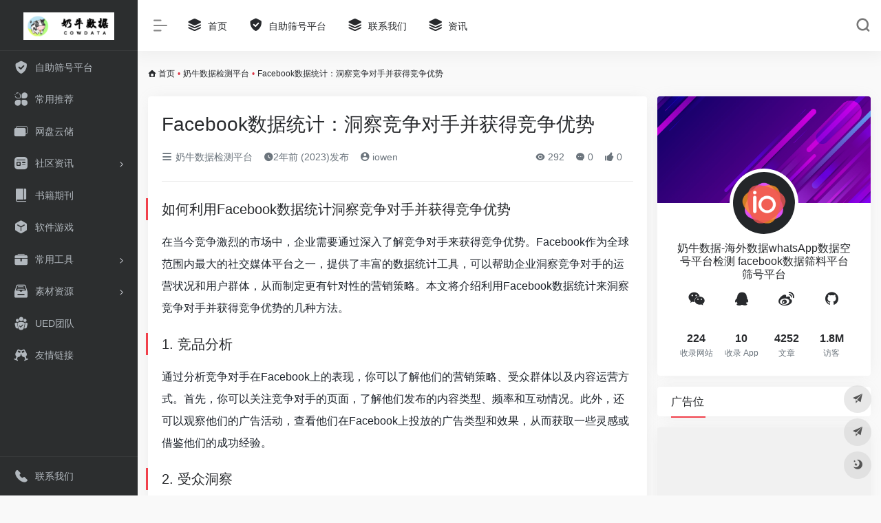

--- FILE ---
content_type: text/html; charset=UTF-8
request_url: http://www.nainiushuju.com/3996.html
body_size: 15420
content:
<!DOCTYPE html>
<html lang="zh-CN" class="">
<head> 
<meta charset="UTF-8">
<meta name="renderer" content="webkit"/>
<meta name="force-rendering" content="webkit"/>
<meta http-equiv="X-UA-Compatible" content="IE=edge, chrome=1">
<meta name="viewport" content="width=device-width, initial-scale=1.0, minimum-scale=1.0, maximum-scale=1.0, user-scalable=no">
<title>Facebook数据统计：洞察竞争对手并获得竞争优势 | 奶牛数据-海外数据whatsApp数据空号平台检测 facebook数据筛料平台 筛号平台</title>
<meta name="theme-color" content="#f9f9f9" />
<meta name="keywords" content="奶牛数据检测平台-海外数据whatsApp数据空号平台检测 facebook数据筛料平台 筛号平台" />
<meta name="description" content="如何利用Facebook数据统计洞察竞争对手并获得竞争优势 在当今竞争激烈的市场中，企业需要通过深入了解竞争对手来获得竞争优势。Facebook作为全球范围内最大的社交媒体平台之一，提供了丰富的数据统计工具，可以帮..." />
<meta property="og:type" content="article">
<meta property="og:url" content="http://www.nainiushuju.com/3996.html"/> 
<meta property="og:title" content="Facebook数据统计：洞察竞争对手并获得竞争优势 | 奶牛数据-海外数据whatsApp数据空号平台检测 facebook数据筛料平台 筛号平台">
<meta property="og:description" content="如何利用Facebook数据统计洞察竞争对手并获得竞争优势 在当今竞争激烈的市场中，企业需要通过深入了解竞争对手来获得竞争优势。Facebook作为全球范围内最大的社交媒体平台之一，提供了丰富的数据统计工具，可以帮...">
<meta property="og:image" content="http://www.nainiushuju.com/wp-content/uploads/2023/08/moren1.jpeg">
<meta property="og:site_name" content="奶牛数据-海外数据whatsApp数据空号平台检测 facebook数据筛料平台 筛号平台">
<link rel="shortcut icon" href="http://www.nainiushuju.com/wp-content/uploads/2023/07/ps1uuebgrbjho4unmi29beq4297sbdquxrah78acixfj9n3ik908647b16-aec8-4994-a9c6-fd75b3874272-1.png">
<link rel="apple-touch-icon" href="http://www.nainiushuju.com/wp-content/uploads/2023/07/ps1uuebgrbjho4unmi29beq4297sbdquxrah78acixfj9n3ik908647b16-aec8-4994-a9c6-fd75b3874272-1.png">
<!--[if IE]><script src="http://www.nainiushuju.com/wp-content/themes/onenav/js/html5.min.js"></script><![endif]-->
<meta name='robots' content='max-image-preview:large' />
<link rel='dns-prefetch' href='//at.alicdn.com' />
<link rel='stylesheet' id='classic-theme-styles-css' href='http://www.nainiushuju.com/wp-includes/css/classic-themes.min.css?ver=6.2.2' type='text/css' media='all' />
<link rel='stylesheet' id='iconfont-css' href='http://www.nainiushuju.com/wp-content/themes/onenav/css/iconfont.css?ver=4.0510' type='text/css' media='all' />
<link rel='stylesheet' id='iconfont-io-1-css' href='//at.alicdn.com/t/font_1620678_18rbnd2homc.css' type='text/css' media='all' />
<link rel='stylesheet' id='iconfont-io-2-css' href='//at.alicdn.com/t/font_2811503_rz4zraeosal.css' type='text/css' media='all' />
<link rel='stylesheet' id='bootstrap-css' href='http://www.nainiushuju.com/wp-content/themes/onenav/css/bootstrap.min.css?ver=4.0510' type='text/css' media='all' />
<link rel='stylesheet' id='lightbox-css' href='http://www.nainiushuju.com/wp-content/themes/onenav/css/jquery.fancybox.min.css?ver=4.0510' type='text/css' media='all' />
<link rel='stylesheet' id='style-css' href='http://www.nainiushuju.com/wp-content/themes/onenav/css/style.min.css?ver=4.0510' type='text/css' media='all' />
<script type='text/javascript' src='http://www.nainiushuju.com/wp-content/themes/onenav/js/jquery.min.js?ver=4.0510' id='jquery-js'></script>
<script type='text/javascript' id='jquery-js-after'>
/* <![CDATA[ */ 
        function loadFunc(func) {if (document.all){window.attachEvent("onload",func);}else{window.addEventListener("load",func,false);}}   
        /* ]]> */
</script>
<link rel="canonical" href="http://www.nainiushuju.com/3996.html" />
<link rel="alternate" type="application/json+oembed" href="http://www.nainiushuju.com/wp-json/oembed/1.0/embed?url=http%3A%2F%2Fwww.nainiushuju.com%2F3996.html" />
<link rel="alternate" type="text/xml+oembed" href="http://www.nainiushuju.com/wp-json/oembed/1.0/embed?url=http%3A%2F%2Fwww.nainiushuju.com%2F3996.html&#038;format=xml" />
<style>.io.icon-fw,.iconfont.icon-fw {
    width: 1.15em;
}
.screenshot-carousel .img_wrapper a{display:contents}
.fancybox-slide--iframe .fancybox-content{max-width :1280px;margin:0}
.fancybox-slide--iframe.fancybox-slide{padding:44px 0}
.navbar-nav .menu-item-286 a{background: #ff8116;border-radius: 50px!important;padding: 5px 10px!important;margin: 5px 0!important;color: #fff!important;}
.navbar-nav .menu-item-286 a i{position: absolute;top: 0;right: -10px;color: #f13522;}
.io-black-mode .navbar-nav .menu-item-286 a{background: #ce9412;}
.io-black-mode .navbar-nav .menu-item-286 a i{color: #fff;}.customize-width{max-width:1850px}.sidebar-nav{width:200px}@media (min-width: 768px){.main-content{margin-left:200px;}.main-content .page-header{left:200px;}}</style><!-- 自定义代码 -->
<!-- end 自定义代码 -->
</head> 
<body class="post-template-default single single-post postid-3996 single-format-standard sidebar_right post">
<div id="loading"><style>  
.loader{position:absolute;left:50%;top:50%;width:48.2842712474619px;height:48.2842712474619px;margin-left:-24.14213562373095px;margin-top:-24.14213562373095px;border-radius:100%;-webkit-animation-name:loader;animation-name:loader;-webkit-animation-iteration-count:infinite;animation-iteration-count:infinite;-webkit-animation-timing-function:linear;animation-timing-function:linear;-webkit-animation-duration:4s;animation-duration:4s}
.loader .side{display:block;width:6px;height:20px;background-color:#f1404b;margin:2px;position:absolute;border-radius:50%;-webkit-animation-duration:1.5s;animation-duration:1.5s;-webkit-animation-iteration-count:infinite;animation-iteration-count:infinite;-webkit-animation-timing-function:ease;animation-timing-function:ease}
.loader .side:nth-child(1),.loader .side:nth-child(5){transform:rotate(0deg);-webkit-animation-name:rotate0;animation-name:rotate0}
.loader .side:nth-child(3),.loader .side:nth-child(7){transform:rotate(90deg);-webkit-animation-name:rotate90;animation-name:rotate90}
.loader .side:nth-child(2),.loader .side:nth-child(6){transform:rotate(45deg);-webkit-animation-name:rotate45;animation-name:rotate45}
.loader .side:nth-child(4),.loader .side:nth-child(8){transform:rotate(135deg);-webkit-animation-name:rotate135;animation-name:rotate135}
.loader .side:nth-child(1){top:24.14213562373095px;left:48.2842712474619px;margin-left:-3px;margin-top:-10px;-webkit-animation-delay:0;animation-delay:0}
.loader .side:nth-child(2){top:41.21320343109277px;left:41.21320343109277px;margin-left:-3px;margin-top:-10px;-webkit-animation-delay:0;animation-delay:0}
.loader .side:nth-child(3){top:48.2842712474619px;left:24.14213562373095px;margin-left:-3px;margin-top:-10px;-webkit-animation-delay:0;animation-delay:0}
.loader .side:nth-child(4){top:41.21320343109277px;left:7.07106781636913px;margin-left:-3px;margin-top:-10px;-webkit-animation-delay:0;animation-delay:0}
.loader .side:nth-child(5){top:24.14213562373095px;left:0px;margin-left:-3px;margin-top:-10px;-webkit-animation-delay:0;animation-delay:0}
.loader .side:nth-child(6){top:7.07106781636913px;left:7.07106781636913px;margin-left:-3px;margin-top:-10px;-webkit-animation-delay:0;animation-delay:0}
.loader .side:nth-child(7){top:0px;left:24.14213562373095px;margin-left:-3px;margin-top:-10px;-webkit-animation-delay:0;animation-delay:0}
.loader .side:nth-child(8){top:7.07106781636913px;left:41.21320343109277px;margin-left:-3px;margin-top:-10px;-webkit-animation-delay:0;animation-delay:0}
@-webkit-keyframes rotate0{0%{transform:rotate(0deg)}
60%{transform:rotate(180deg)}
100%{transform:rotate(180deg)}
}@keyframes rotate0{0%{transform:rotate(0deg)}
60%{transform:rotate(180deg)}
100%{transform:rotate(180deg)}
}@-webkit-keyframes rotate90{0%{transform:rotate(90deg)}
60%{transform:rotate(270deg)}
100%{transform:rotate(270deg)}
}@keyframes rotate90{0%{transform:rotate(90deg)}
60%{transform:rotate(270deg)}
100%{transform:rotate(270deg)}
}@-webkit-keyframes rotate45{0%{transform:rotate(45deg)}
60%{transform:rotate(225deg)}
100%{transform:rotate(225deg)}
}@keyframes rotate45{0%{transform:rotate(45deg)}
60%{transform:rotate(225deg)}
100%{transform:rotate(225deg)}
}@-webkit-keyframes rotate135{0%{transform:rotate(135deg)}
60%{transform:rotate(315deg)}
100%{transform:rotate(315deg)}
}@keyframes rotate135{0%{transform:rotate(135deg)}
60%{transform:rotate(315deg)}
100%{transform:rotate(315deg)}
}@-webkit-keyframes loader{0%{transform:rotate(0deg)}
100%{transform:rotate(360deg)}
}@keyframes loader{0%{transform:rotate(0deg)}
100%{transform:rotate(360deg)}
}
</style>
<div class="loader">
    <div class="side"></div>
    <div class="side"></div>
    <div class="side"></div>
    <div class="side"></div>
    <div class="side"></div>
    <div class="side"></div>
    <div class="side"></div>
    <div class="side"></div>
</div></div>        <div id="sidebar" class="sticky sidebar-nav fade">
            <div class="modal-dialog h-100  sidebar-nav-inner">
                <div class="sidebar-logo border-bottom border-color">
                    <!-- logo -->
                    <div class="logo overflow-hidden">
                                                <a href="http://www.nainiushuju.com" class="logo-expanded">
                            <img src="http://www.nainiushuju.com/wp-content/uploads/2023/07/11.png" height="40" class="d-none" alt="奶牛数据-海外数据whatsApp数据空号平台检测 facebook数据筛料平台 筛号平台">
                            <img src="http://www.nainiushuju.com/wp-content/uploads/2023/07/11.png" height="40"  alt="奶牛数据-海外数据whatsApp数据空号平台检测 facebook数据筛料平台 筛号平台">
                        </a>
                        <a href="http://www.nainiushuju.com" class="logo-collapsed">
                            <img src="http://www.nainiushuju.com/wp-content/uploads/2023/07/ps1uuebgrbjho4unmi29beq4297sbdquxrah78acixfj9n3ik908647b16-aec8-4994-a9c6-fd75b3874272-1.png" height="40" class="d-none" alt="奶牛数据-海外数据whatsApp数据空号平台检测 facebook数据筛料平台 筛号平台">
                            <img src="http://www.nainiushuju.com/wp-content/uploads/2023/07/ps1uuebgrbjho4unmi29beq4297sbdquxrah78acixfj9n3ik908647b16-aec8-4994-a9c6-fd75b3874272-1.png" height="40"  alt="奶牛数据-海外数据whatsApp数据空号平台检测 facebook数据筛料平台 筛号平台">
                        </a>
                    </div>
                    <!-- logo end -->
                </div>
                <div class="sidebar-menu flex-fill">
                    <div class="sidebar-scroll" >
                        <div class="sidebar-menu-inner">
                            <ul> 
                                                                                                            <li class="sidebar-item">
                                                <a href="http://shuju678.com" target="">
                                                    <i class="iconfont icon-security icon-fw icon-lg"></i>
                                                    <span>自助筛号平台</span>
                                                </a>
                                            </li> 
                                                                                <li class="sidebar-item">
                                            <a href="http://www.nainiushuju.com/#term-98" class="">
                                                <i class="io io-fuwu icon-fw icon-lg"></i>
                                                <span>常用推荐</span>
                                            </a>
                                        </li> 
                                                                            <li class="sidebar-item">
                                            <a href="http://www.nainiushuju.com/#term-197" class="">
                                                <i class="iconfont icon-en icon-fw icon-lg"></i>
                                                <span>网盘云储</span>
                                            </a>
                                        </li> 
                                                                            <li class="sidebar-item">
                                                                                        <a href="http://www.nainiushuju.com/#term-824" class="" data-change="http://www.nainiushuju.com/#term-824">
                                                <i class="io io-zixun icon-fw icon-lg"></i>
                                                <span>社区资讯</span>
                                            </a>
                                            <i class="iconfont icon-arrow-r-m sidebar-more text-sm"></i>
                                            <ul >
                                             
                                                <li>
                                                    <a href="http://www.nainiushuju.com/#term-824-2" class=""><span>科技</span></a>
                                                </li>
                                             
                                                <li>
                                                    <a href="http://www.nainiushuju.com/#term-824-138" class=""><span>社区资讯</span></a>
                                                </li>
                                                                                        </ul>
                                        </li>
                                                                        <li class="sidebar-item">
                                            <a href="http://www.nainiushuju.com/#term-67" class="">
                                                <i class="io io-book icon-fw icon-lg"></i>
                                                <span>书籍期刊</span>
                                            </a>
                                        </li> 
                                                                            <li class="sidebar-item">
                                            <a href="http://www.nainiushuju.com/#term-166" class="">
                                                <i class="io io-app icon-fw icon-lg"></i>
                                                <span>软件游戏</span>
                                            </a>
                                        </li> 
                                                                            <li class="sidebar-item">
                                                                                        <a href="http://www.nainiushuju.com/#term-97" class="" data-change="http://www.nainiushuju.com/#term-97">
                                                <i class="io io-gongju icon-fw icon-lg"></i>
                                                <span>常用工具</span>
                                            </a>
                                            <i class="iconfont icon-arrow-r-m sidebar-more text-sm"></i>
                                            <ul >
                                             
                                                <li>
                                                    <a href="http://www.nainiushuju.com/#term-97-182" class=""><span>在线配色</span></a>
                                                </li>
                                             
                                                <li>
                                                    <a href="http://www.nainiushuju.com/#term-97-171" class=""><span>Chrome插件</span></a>
                                                </li>
                                             
                                                <li>
                                                    <a href="http://www.nainiushuju.com/#term-97-177" class=""><span>交互动效</span></a>
                                                </li>
                                             
                                                <li>
                                                    <a href="http://www.nainiushuju.com/#term-97-179" class=""><span>图形创意</span></a>
                                                </li>
                                             
                                                <li>
                                                    <a href="http://www.nainiushuju.com/#term-97-181" class=""><span>在线工具</span></a>
                                                </li>
                                             
                                                <li>
                                                    <a href="http://www.nainiushuju.com/#term-97-133" class=""><span>界面设计</span></a>
                                                </li>
                                                                                        </ul>
                                        </li>
                                                                        <li class="sidebar-item">
                                                                                        <a href="http://www.nainiushuju.com/#term-144" class="" data-change="http://www.nainiushuju.com/#term-144">
                                                <i class="io io-sucai1-copy icon-fw icon-lg"></i>
                                                <span>素材资源</span>
                                            </a>
                                            <i class="iconfont icon-arrow-r-m sidebar-more text-sm"></i>
                                            <ul >
                                             
                                                <li>
                                                    <a href="http://www.nainiushuju.com/#term-144-184" class=""><span>平面素材</span></a>
                                                </li>
                                             
                                                <li>
                                                    <a href="http://www.nainiushuju.com/#term-144-172" class=""><span>LOGO设计</span></a>
                                                </li>
                                             
                                                <li>
                                                    <a href="http://www.nainiushuju.com/#term-144-173" class=""><span>Mockup</span></a>
                                                </li>
                                             
                                                <li>
                                                    <a href="http://www.nainiushuju.com/#term-144-174" class=""><span>PPT资源</span></a>
                                                </li>
                                             
                                                <li>
                                                    <a href="http://www.nainiushuju.com/#term-144-175" class=""><span>Sketch资源</span></a>
                                                </li>
                                             
                                                <li>
                                                    <a href="http://www.nainiushuju.com/#term-144-180" class=""><span>图标素材</span></a>
                                                </li>
                                             
                                                <li>
                                                    <a href="http://www.nainiushuju.com/#term-144-176" class=""><span>UI资源</span></a>
                                                </li>
                                             
                                                <li>
                                                    <a href="http://www.nainiushuju.com/#term-144-183" class=""><span>字体资源</span></a>
                                                </li>
                                             
                                                <li>
                                                    <a href="http://www.nainiushuju.com/#term-144-185" class=""><span>摄影图库</span></a>
                                                </li>
                                                                                        </ul>
                                        </li>
                                                                        <li class="sidebar-item">
                                            <a href="http://www.nainiushuju.com/#term-43" class="">
                                                <i class="io io-tuandui icon-fw icon-lg"></i>
                                                <span>UED团队</span>
                                            </a>
                                        </li> 
                                                                                <li class="sidebar-item">
                                                <a href="http://www.nainiushuju.com/#friendlink" class="">
                                                    <i class="io io-links icon-fw icon-lg"></i>
                                                    <span>友情链接</span>
                                                </a>
                                            </li> 
                                         
                            </ul>
                        </div>
                    </div>
                </div>
                <div class="border-top py-2 border-color">
                    <div class="flex-bottom">
                        <ul> 
                            <li id="menu-item-881" class="menu-item menu-item-type-post_type menu-item-object-page menu-item-881 sidebar-item"><a href="http://www.nainiushuju.com/about">
        <i class="iconfont icon-phone-num icon-fw icon-lg"></i>
                <span>联系我们</span></a></li>
 
                        </ul>
                    </div>
                </div>
            </div>
        </div>
        <div class="main-content flex-fill">    <div class=" header-nav">
        <div id="header" class="page-header sticky">
            <div class="navbar navbar-expand-md">
                <div class="container-fluid p-0 position-relative">
                    <div class="position-absolute w-100 text-center">
                        <a href="http://www.nainiushuju.com" class="navbar-brand d-md-none m-0" title="奶牛数据-海外数据whatsApp数据空号平台检测 facebook数据筛料平台 筛号平台">
                            <img src="http://www.nainiushuju.com/wp-content/uploads/2023/07/11.png" class="logo-light" alt="奶牛数据-海外数据whatsApp数据空号平台检测 facebook数据筛料平台 筛号平台" height="30">
                            <img src="http://www.nainiushuju.com/wp-content/uploads/2023/07/11.png" class="logo-dark d-none" alt="奶牛数据-海外数据whatsApp数据空号平台检测 facebook数据筛料平台 筛号平台" height="30">
                        </a>
                    </div>
                    <div class="nav-item d-md-none mobile-menu py-2 position-relative"><a href="javascript:" id="sidebar-switch" data-toggle="modal" data-target="#sidebar"><i class="iconfont icon-classification icon-lg"></i></a></div>                    <div class="collapse navbar-collapse order-2 order-md-1">
                        <div class="header-mini-btn">
                            <label>
                                <input id="mini-button" type="checkbox" checked="checked">
                                <svg viewBox="0 0 100 100" xmlns="http://www.w3.org/2000/svg"> 
                                    <path class="line--1" d="M0 40h62c18 0 18-20-17 5L31 55"></path>
                                    <path class="line--2" d="M0 50h80"></path>
                                    <path class="line--3" d="M0 60h62c18 0 18 20-17-5L31 45"></path>
                                </svg>
                            </label>
                        
                        </div>
                                                <ul class="navbar-nav navbar-top site-menu mr-4">
                            <li id="menu-item-874" class="menu-item menu-item-type-custom menu-item-object-custom menu-item-home menu-item-874"><a href="http://www.nainiushuju.com/">
        <i class="iconfont icon-category icon-fw icon-lg"></i>
                <span>首页</span></a></li>
<li id="menu-item-905" class="menu-item menu-item-type-custom menu-item-object-custom menu-item-905"><a href="http://shuju678.com">
        <i class="iconfont icon-security icon-fw icon-lg"></i>
                <span>自助筛号平台</span></a></li>
<li id="menu-item-835" class="menu-item menu-item-type-post_type menu-item-object-page menu-item-835"><a href="http://www.nainiushuju.com/about">
        <i class="iconfont icon-category icon-fw icon-lg"></i>
                <span>联系我们</span></a></li>
<li id="menu-item-880" class="menu-item menu-item-type-post_type menu-item-object-page menu-item-880"><a href="http://www.nainiushuju.com/blog">
        <i class="iconfont icon-category icon-fw icon-lg"></i>
                <span>资讯</span></a></li>
 
                        </ul>
                    </div>
                    <ul class="nav navbar-menu text-xs order-1 order-md-2 position-relative">
                                                                                                <li class="nav-search ml-3 ml-md-4">
                            <a href="javascript:" data-toggle="modal" data-target="#search-modal"><i class="iconfont icon-search icon-lg"></i></a>
                        </li>
                                                                    </ul>
                </div>
            </div>
        </div>
        <div class="placeholder"></div>
            </div>
  <div id="content" class="container my-3 my-md-4">
    <nav class="text-xs mb-3 mb-md-4"  aria-label="breadcrumb"><i class="iconfont icon-home"></i> <a class="crumbs" href="http://www.nainiushuju.com/">首页</a><i class="text-danger px-1">•</i><a href="http://www.nainiushuju.com/%e5%a5%b6%e7%89%9b%e6%95%b0%e6%8d%ae%e7%ad%9b%e5%8f%b7%e5%b9%b3%e5%8f%b0" rel="category tag">奶牛数据检测平台</a><i class="text-danger px-1">•</i><span aria-current="page">Facebook数据统计：洞察竞争对手并获得竞争优势</span></nav>    <main class="content" role="main">
    <div class="content-wrap">
        <div class="content-layout">
                <div class="panel card">
        <div class="card-body">
        <div class="panel-header mb-4"><h1 class="h3 mb-3">Facebook数据统计：洞察竞争对手并获得竞争优势</h1><div class="d-flex flex-fill text-muted text-sm pb-4 border-bottom border-t"><span class="mr-3 d-none d-sm-block"><a href="http://www.nainiushuju.com/%e5%a5%b6%e7%89%9b%e6%95%b0%e6%8d%ae%e7%ad%9b%e5%8f%b7%e5%b9%b3%e5%8f%b0"><i class="iconfont icon-classification"></i> 奶牛数据检测平台</a></span><span class="mr-3"><i class="iconfont icon-time"></i><span title="2023年9月20日 am9:05发布">2年前 (2023)发布</span></span><span class="mr-3"><a href="http://www.nainiushuju.com/author/1" title="iowen"><i class="iconfont icon-user-circle"></i> iowen</a></span><div class="flex-fill"></div><span class="views mr-3"><i class="iconfont icon-chakan"></i> 292</span><span class="mr-3"><a class="smooth-n" href="#comments"> <i class="iconfont icon-comment"></i> 0</a></span>
                <span class="mr-3"><a class="btn-like btn-link-like " href="javascript:;" data-action="post_like" data-id="3996"><i class="iconfont icon-like"></i> <span class="like-count">0</span></a></span></div></div>                <div class="panel-body single mt-2"> 
            <h2>如何利用Facebook数据统计洞察竞争对手并获得竞争优势</h2>
<p>在当今竞争激烈的市场中，企业需要通过深入了解竞争对手来获得竞争优势。Facebook作为全球范围内最大的社交媒体平台之一，提供了丰富的数据统计工具，可以帮助企业洞察竞争对手的运营状况和用户群体，从而制定更有针对性的营销策略。本文将介绍利用Facebook数据统计来洞察竞争对手并获得竞争优势的几种方法。</p>
<h2>1. 竞品分析</h2>
<p>通过分析竞争对手在Facebook上的表现，你可以了解他们的营销策略、受众群体以及内容运营方式。首先，你可以关注竞争对手的页面，了解他们发布的内容类型、频率和互动情况。此外，还可以观察他们的广告活动，查看他们在Facebook上投放的广告类型和效果，从而获取一些灵感或借鉴他们的成功经验。</p>
<h2>2. 受众洞察</h2>
<p>Facebook数据统计工具提供了详细的用户洞察信息，你可以利用这些数据来了解竞争对手的受众特征和兴趣偏好。通过分析竞争对手的粉丝群体，你可以了解他们的性别、年龄、地理位置、受教育程度等基本信息。此外，还可以了解他们的兴趣爱好、喜好品牌、购买行为等，这些信息对于制定针对性的营销策略非常有帮助。</p>
<h2>3. 内容创意优化</h2>
<p>在Facebook上发布的内容质量和创意对于吸引受众和提升用户互动至关重要。通过观察竞争对手在Facebook上的内容表现，你可以了解他们成功的创意元素和互动方式。你可以关注他们的热门帖子、受众评论和分享情况，分析他们的成功之处并加以借鉴。同时，也可以观察他们的失败案例，避免犯同样的错误。</p>
<h2>4. 广告投放策略</h2>
<p>Facebook广告是企业获取更多曝光和吸引目标受众的重要手段。通过观察竞争对手在Facebook上的广告投放情况，你可以了解他们的广告类型、定位策略、投放时间和预算等。这些信息可以帮助你调整自己的广告策略，避免直接竞争，同时寻找新的推广机会。</p>
<h2>5. 社群互动分析</h2>
<p>Facebook是一个社群互动的平台，通过分析竞争对手在Facebook上的社群互动状况，你可以了解他们与受众的互动频率和方式。你可以观察他们的回复评论、点赞和分享情况，并了解他们如何与受众保持互动。通过分析这些数据，你可以找到更多与受众互动的方式，并加强与受众之间的关系。</p>
<h2>结论</h2>
<p>Facebook数据统计工具为企业提供了深入了解竞争对手并获得竞争优势的机会。通过利用这些数据统计工具，你可以进行竞品分析、受众洞察、内容创意优化、广告投放策略和社群互动分析等方面的工作。通过不断学习和借鉴竞争对手的优点，你可以不断提升自己的竞争力，取得更好的业绩。</p>
        </div>
        <div class="post-tags my-3"><i class="iconfont icon-tags mr-2"></i><a href="http://www.nainiushuju.com/%e5%a5%b6%e7%89%9b%e6%95%b0%e6%8d%ae%e7%ad%9b%e5%8f%b7%e5%b9%b3%e5%8f%b0" class="btn vc-l-cyan btn-sm text-xs text-height-xs m-1 rounded-pill"  rel="tag" title="查看更多文章"># 奶牛数据检测平台</a></div><div class="text-xs text-muted"><div><span>©</span> 版权声明</div><div class="posts-copyright">文章版权归作者所有，未经允许请勿转载。</div></div> 
                </div>
    </div>
        <div class="near-navigation rounded mt-4 py-2">
                        <div class="nav previous border-right border-color">
            <a class="near-permalink" href="http://www.nainiushuju.com/3994.html">
            <span>上一篇</span>
            <h4 class="near-title">号码检测平台：高效查询号码状态，保障通信畅通</h4>
            </a>
        </div>
                        <div class="nav next border-left border-color">
            <a class="near-permalink" href="http://www.nainiushuju.com/3998.html">
            <span>下一篇</span>
            <h4 class="near-title">亚马逊数据筛选方法详解：提升销售利润的秘诀</h4>
        </a>
        </div>
            </div>
                <h4 class="text-gray text-lg my-4"><i class="site-tag iconfont icon-book icon-lg mr-1" ></i>相关文章</h4>
            <div class="row mb-n4"> 
                                <div class="col-6 col-md-4">
                            <div class="card-post list-item">
                <div class="media media-4x3 p-0 rounded">
                                        <a class="media-content" href="http://www.nainiushuju.com/4747.html"  data-src="http://www.nainiushuju.com/wp-content/uploads/2023/08/moren1.jpeg"></a>
                                    </div>
                <div class="list-content">
                    <div class="list-body">
                        <a href="http://www.nainiushuju.com/4747.html"  class="list-title text-md overflowClip_2">
                        一手数据的主要来源及其应用                        </a>
                    </div>
                    <div class="list-footer">
                        <div class="d-flex flex-fill align-items-center">
                            <a href="http://www.nainiushuju.com/author/1" class="flex-avatar mr-1" >
                            <img alt='' src='http://sdn.geekzu.org/avatar/b2d7d2d13aed54c2ed7feb538b382b42?s=20&#038;d=mm&#038;r=g' srcset='http://sdn.geekzu.org/avatar/b2d7d2d13aed54c2ed7feb538b382b42?s=40&#038;d=mm&#038;r=g 2x' class='avatar avatar-20 photo' height='20' width='20' loading='lazy' decoding='async'/>               
                            </a>
                            <a href="http://www.nainiushuju.com/author/1" class="d-none d-md-inline-block text-xs" >iowen</a>
                            <div class="flex-fill"></div>
                            <div class="text-muted text-xs">
                                <span class="views mr-1"><i class="iconfont icon-chakan mr-1"></i>330</span>                                                                <a href="http://www.nainiushuju.com/4747.html"><i class="iconfont icon-heart mr-1"></i>0</a>
                                                            </div>
                        </div>
                    </div>
                </div>
            </div>                                

                </div>
                            <div class="col-6 col-md-4">
                            <div class="card-post list-item">
                <div class="media media-4x3 p-0 rounded">
                                        <a class="media-content" href="http://www.nainiushuju.com/1015.html"  data-src="http://www.nainiushuju.com/wp-content/uploads/2023/08/高效金融数据中心为金融机构提供快速可靠的数据处理和存储解决方案.png"></a>
                                    </div>
                <div class="list-content">
                    <div class="list-body">
                        <a href="http://www.nainiushuju.com/1015.html"  class="list-title text-md overflowClip_2">
                        高效金融数据中心：为金融机构提供快速、可靠的数据处理和存储解决方案                        </a>
                    </div>
                    <div class="list-footer">
                        <div class="d-flex flex-fill align-items-center">
                            <a href="http://www.nainiushuju.com/author/1" class="flex-avatar mr-1" >
                            <img alt='' src='http://sdn.geekzu.org/avatar/b2d7d2d13aed54c2ed7feb538b382b42?s=20&#038;d=mm&#038;r=g' srcset='http://sdn.geekzu.org/avatar/b2d7d2d13aed54c2ed7feb538b382b42?s=40&#038;d=mm&#038;r=g 2x' class='avatar avatar-20 photo' height='20' width='20' loading='lazy' decoding='async'/>               
                            </a>
                            <a href="http://www.nainiushuju.com/author/1" class="d-none d-md-inline-block text-xs" >iowen</a>
                            <div class="flex-fill"></div>
                            <div class="text-muted text-xs">
                                <span class="views mr-1"><i class="iconfont icon-chakan mr-1"></i>315</span>                                                                <a href="http://www.nainiushuju.com/1015.html"><i class="iconfont icon-heart mr-1"></i>0</a>
                                                            </div>
                        </div>
                    </div>
                </div>
            </div>                                

                </div>
                            <div class="col-6 col-md-4">
                            <div class="card-post list-item">
                <div class="media media-4x3 p-0 rounded">
                                        <a class="media-content" href="http://www.nainiushuju.com/2011.html"  data-src="http://www.nainiushuju.com/wp-content/uploads/2023/08/moren1.jpeg"></a>
                                    </div>
                <div class="list-content">
                    <div class="list-body">
                        <a href="http://www.nainiushuju.com/2011.html"  class="list-title text-md overflowClip_2">
                        如何在TG数据时代中实现营销突破                        </a>
                    </div>
                    <div class="list-footer">
                        <div class="d-flex flex-fill align-items-center">
                            <a href="http://www.nainiushuju.com/author/1" class="flex-avatar mr-1" >
                            <img alt='' src='http://sdn.geekzu.org/avatar/b2d7d2d13aed54c2ed7feb538b382b42?s=20&#038;d=mm&#038;r=g' srcset='http://sdn.geekzu.org/avatar/b2d7d2d13aed54c2ed7feb538b382b42?s=40&#038;d=mm&#038;r=g 2x' class='avatar avatar-20 photo' height='20' width='20' loading='lazy' decoding='async'/>               
                            </a>
                            <a href="http://www.nainiushuju.com/author/1" class="d-none d-md-inline-block text-xs" >iowen</a>
                            <div class="flex-fill"></div>
                            <div class="text-muted text-xs">
                                <span class="views mr-1"><i class="iconfont icon-chakan mr-1"></i>319</span>                                                                <a href="http://www.nainiushuju.com/2011.html"><i class="iconfont icon-heart mr-1"></i>0</a>
                                                            </div>
                        </div>
                    </div>
                </div>
            </div>                                

                </div>
                            <div class="col-6 col-md-4">
                            <div class="card-post list-item">
                <div class="media media-4x3 p-0 rounded">
                                        <a class="media-content" href="http://www.nainiushuju.com/1385.html"  data-src="http://www.nainiushuju.com/wp-content/uploads/2023/08/moren1.jpeg"></a>
                                    </div>
                <div class="list-content">
                    <div class="list-body">
                        <a href="http://www.nainiushuju.com/1385.html"  class="list-title text-md overflowClip_2">
                        快速空号检测服务，帮助您节省通信成本                        </a>
                    </div>
                    <div class="list-footer">
                        <div class="d-flex flex-fill align-items-center">
                            <a href="http://www.nainiushuju.com/author/1" class="flex-avatar mr-1" >
                            <img alt='' src='http://sdn.geekzu.org/avatar/b2d7d2d13aed54c2ed7feb538b382b42?s=20&#038;d=mm&#038;r=g' srcset='http://sdn.geekzu.org/avatar/b2d7d2d13aed54c2ed7feb538b382b42?s=40&#038;d=mm&#038;r=g 2x' class='avatar avatar-20 photo' height='20' width='20' loading='lazy' decoding='async'/>               
                            </a>
                            <a href="http://www.nainiushuju.com/author/1" class="d-none d-md-inline-block text-xs" >iowen</a>
                            <div class="flex-fill"></div>
                            <div class="text-muted text-xs">
                                <span class="views mr-1"><i class="iconfont icon-chakan mr-1"></i>324</span>                                                                <a href="http://www.nainiushuju.com/1385.html"><i class="iconfont icon-heart mr-1"></i>0</a>
                                                            </div>
                        </div>
                    </div>
                </div>
            </div>                                

                </div>
                            <div class="col-6 col-md-4">
                            <div class="card-post list-item">
                <div class="media media-4x3 p-0 rounded">
                                        <a class="media-content" href="http://www.nainiushuju.com/1003.html"  data-src="http://www.nainiushuju.com/wp-content/uploads/2023/08/专业刷单数据整理技巧让你的店铺火爆起来.png"></a>
                                    </div>
                <div class="list-content">
                    <div class="list-body">
                        <a href="http://www.nainiushuju.com/1003.html"  class="list-title text-md overflowClip_2">
                        专业刷单数据整理技巧，让你的店铺火爆起来                        </a>
                    </div>
                    <div class="list-footer">
                        <div class="d-flex flex-fill align-items-center">
                            <a href="http://www.nainiushuju.com/author/1" class="flex-avatar mr-1" >
                            <img alt='' src='http://sdn.geekzu.org/avatar/b2d7d2d13aed54c2ed7feb538b382b42?s=20&#038;d=mm&#038;r=g' srcset='http://sdn.geekzu.org/avatar/b2d7d2d13aed54c2ed7feb538b382b42?s=40&#038;d=mm&#038;r=g 2x' class='avatar avatar-20 photo' height='20' width='20' loading='lazy' decoding='async'/>               
                            </a>
                            <a href="http://www.nainiushuju.com/author/1" class="d-none d-md-inline-block text-xs" >iowen</a>
                            <div class="flex-fill"></div>
                            <div class="text-muted text-xs">
                                <span class="views mr-1"><i class="iconfont icon-chakan mr-1"></i>318</span>                                                                <a href="http://www.nainiushuju.com/1003.html"><i class="iconfont icon-heart mr-1"></i>0</a>
                                                            </div>
                        </div>
                    </div>
                </div>
            </div>                                

                </div>
                            <div class="col-6 col-md-4">
                            <div class="card-post list-item">
                <div class="media media-4x3 p-0 rounded">
                                        <a class="media-content" href="http://www.nainiushuju.com/1477.html"  data-src="http://www.nainiushuju.com/wp-content/uploads/2023/08/moren1.jpeg"></a>
                                    </div>
                <div class="list-content">
                    <div class="list-body">
                        <a href="http://www.nainiushuju.com/1477.html"  class="list-title text-md overflowClip_2">
                        印度数据分析：揭示印度市场的数据洞察                        </a>
                    </div>
                    <div class="list-footer">
                        <div class="d-flex flex-fill align-items-center">
                            <a href="http://www.nainiushuju.com/author/1" class="flex-avatar mr-1" >
                            <img alt='' src='http://sdn.geekzu.org/avatar/b2d7d2d13aed54c2ed7feb538b382b42?s=20&#038;d=mm&#038;r=g' srcset='http://sdn.geekzu.org/avatar/b2d7d2d13aed54c2ed7feb538b382b42?s=40&#038;d=mm&#038;r=g 2x' class='avatar avatar-20 photo' height='20' width='20' loading='lazy' decoding='async'/>               
                            </a>
                            <a href="http://www.nainiushuju.com/author/1" class="d-none d-md-inline-block text-xs" >iowen</a>
                            <div class="flex-fill"></div>
                            <div class="text-muted text-xs">
                                <span class="views mr-1"><i class="iconfont icon-chakan mr-1"></i>300</span>                                                                <a href="http://www.nainiushuju.com/1477.html"><i class="iconfont icon-heart mr-1"></i>0</a>
                                                            </div>
                        </div>
                    </div>
                </div>
            </div>                                

                </div>
                        </div>
                    </div> 
    </div> 
    <div class="sidebar sidebar-tools d-none d-lg-block">
				<div id="about_website-2" class="card io-sidebar-widget io-widget-about-website">        <div class="widget-author-cover">
            <div class="media media-2x1">
                <div class="media-content" style="background-image: url(//cdn.iowen.cn/gh/owen0o0/ioStaticResources@master/banner/wHoOcfQGhqvlUkd.jpg);"></div>
            </div>
            <div class="widget-author-avatar"> 
                <div class="flex-avatar"> 
                    <img src="http://www.nainiushuju.com/wp-content/themes/onenav/images/avatar.png" height="90" width="90"> 
                </div>
            </div>
        </div>
        <div class="widget-author-meta text-center p-4">
            <div class="h6 mb-3">奶牛数据-海外数据whatsApp数据空号平台检测 facebook数据筛料平台 筛号平台<small class="d-block mt-2"></small> </div>
             
            <div class="row no-gutters text-center my-3">
                                        <div class="col">
                            <span data-toggle="tooltip" data-placement="top" data-html="true" title="<img src='http://www.nainiushuju.com/wp-content/themes/onenav/images/wechat_qrcode.png' height='100' width='100'>"><i class="iconfont icon-wechat icon-lg"></i></span>
                        </div>
                         
                        <div class="col">
                            <a href="http://wpa.qq.com/msgrd?V=3&uin=xxxxxxxx&Site=QQ&Menu=yes" target="_blank"  data-toggle="tooltip" data-placement="top" title="QQ" rel="external nofollow"><i class="iconfont icon-qq icon-lg"></i></a>
                        </div>
                         
                        <div class="col">
                            <a href="https://www.iotheme.cn" target="_blank"  data-toggle="tooltip" data-placement="top" title="微博" rel="external nofollow"><i class="iconfont icon-weibo icon-lg"></i></a>
                        </div>
                         
                        <div class="col">
                            <a href="https://www.iotheme.cn" target="_blank"  data-toggle="tooltip" data-placement="top" title="GitHub" rel="external nofollow"><i class="iconfont icon-github icon-lg"></i></a>
                        </div>
                                    </div>
                        <div class="desc text-xs mb-3 overflowClip_2"></div>
            <div class="row no-gutters text-center">
                <div class="col">
                    <span class="font-theme font-weight-bold text-md">224</span><small class="d-block text-xs text-muted">收录网站</small>
                </div>
                <div class="col">
                    <span class="font-theme font-weight-bold text-md">10</span><small class="d-block text-xs text-muted">收录 App</small>
                </div>
                <div class="col">
                    <span class="font-theme font-weight-bold text-md">4252</span><small class="d-block text-xs text-muted">文章</small>
                </div>
                <div class="col">
                    <span class="font-theme font-weight-bold text-md">1.8M</span><small class="d-block text-xs text-muted">访客</small>
                </div>
            </div>
        </div>
        </div><div id="advert-6" class="card io-sidebar-widget advert"><div class="card-header widget-header"><h3 class="text-md mb-0">广告位</h3></div>
        <div id="advert_widget">
            </div>
    
    </div><div id="about_author-3" class="card io-sidebar-widget about_author">
        
    <div class="widget-author-cover">
        <div class="media media-2x1">
                        <div class="media-content" data-src="//gitee.com/iowen/ioimg/raw/master/banner/wHoOcfQGhqvlUkd.jpg"></div>
                    </div>
        <div class="widget-author-avatar">  
            <div class="flex-avatar"> 
            <img alt='' src='http://sdn.geekzu.org/avatar/b2d7d2d13aed54c2ed7feb538b382b42?s=80&#038;d=mm&#038;r=g' srcset='http://sdn.geekzu.org/avatar/b2d7d2d13aed54c2ed7feb538b382b42?s=160&#038;d=mm&#038;r=g 2x' class='avatar avatar-80 photo' height='80' width='80' loading='lazy' decoding='async'/>     
              </div>     
          </div>
      </div>
    <div class="widget-author-meta text-center p-4">
          <div class="h6 mb-3">iowen<small class="d-block">
            <span class="badge  vc-violet2 btn-outline mt-2">
                管理员            </span></small>
        </div>
          <div class="desc text-xs mb-3 overflowClip_2"></div>
        <div class="row no-gutters text-center">
              <a href="http://www.nainiushuju.com/author/1" target="_blank" class="col">
                <span class="font-theme font-weight-bold text-md">4252</span><small class="d-block text-xs text-muted">文章</small>
              </a>
              <a href="http://www.nainiushuju.com/author/1" target="_blank" class="col">
                <span class="font-theme font-weight-bold text-md">1</span><small class="d-block text-xs text-muted">评论</small>
              </a>
              <a href="http://www.nainiushuju.com/author/1" target="_blank" class="col">
                <span class="font-theme font-weight-bold text-md">1.8M</span><small class="d-block text-xs text-muted">浏览</small>
              </a>
              <a href="http://www.nainiushuju.com/author/1" target="_blank" class="col">
                <span class="font-theme font-weight-bold text-md">961</span><small class="d-block text-xs text-muted">获赞</small>
              </a>
        </div>
    </div>

    
    </div><div id="advert-7" class="card io-sidebar-widget advert"><div class="card-header widget-header"><h3 class="text-md mb-0">广告位</h3></div>
        <div id="advert_widget">
            </div>
    
    </div><div id="related_post-2" class="card io-sidebar-widget related_post"><div class="card-header widget-header"><h3 class="text-md mb-0"><i class="mr-2 iconfont icon-related"></i>相关文章</h3></div>

    
    <div class="card-body"> 
        <div class="list-grid list-rounded my-n2">
                            <div class="list-item py-2">
                                        <div class="media media-3x2 rounded col-4 mr-3">
                                                <a class="media-content" href="http://www.nainiushuju.com/4861.html"  title="亚马逊开通数据中心的时间是多少" data-src="http://www.nainiushuju.com/wp-content/uploads/2023/08/moren1.jpeg"></a>
                                            </div>
                                        <div class="list-content py-0">
                        <div class="list-body">
                            <a href="http://www.nainiushuju.com/4861.html" class="list-title overflowClip_2"  rel="bookmark">亚马逊开通数据中心的时间是多少</a>
                        </div>
                        <div class="list-footer">
                            <div class="d-flex flex-fill text-muted text-xs">
                                <time class="d-inline-block">2年前 (2023)</time>
                                <div class="flex-fill"></div>
                                <span class="discuss"><i class="iconfont icon-comment"></i> 0</span>
                            </div>
                        </div>
                    </div>
                </div> 
                            <div class="list-item py-2">
                                        <div class="media media-3x2 rounded col-4 mr-3">
                                                <a class="media-content" href="http://www.nainiushuju.com/4859.html"  title="一手数据大全，助你洞悉市场动态与商机" data-src="http://www.nainiushuju.com/wp-content/uploads/2023/08/moren1.jpeg"></a>
                                            </div>
                                        <div class="list-content py-0">
                        <div class="list-body">
                            <a href="http://www.nainiushuju.com/4859.html" class="list-title overflowClip_2"  rel="bookmark">一手数据大全，助你洞悉市场动态与商机</a>
                        </div>
                        <div class="list-footer">
                            <div class="d-flex flex-fill text-muted text-xs">
                                <time class="d-inline-block">2年前 (2023)</time>
                                <div class="flex-fill"></div>
                                <span class="discuss"><i class="iconfont icon-comment"></i> 0</span>
                            </div>
                        </div>
                    </div>
                </div> 
                            <div class="list-item py-2">
                                        <div class="media media-3x2 rounded col-4 mr-3">
                                                <a class="media-content" href="http://www.nainiushuju.com/4857.html"  title="TG数据生成技巧分享：让你成为数据分析高手" data-src="http://www.nainiushuju.com/wp-content/uploads/2023/08/moren1.jpeg"></a>
                                            </div>
                                        <div class="list-content py-0">
                        <div class="list-body">
                            <a href="http://www.nainiushuju.com/4857.html" class="list-title overflowClip_2"  rel="bookmark">TG数据生成技巧分享：让你成为数据分析高手</a>
                        </div>
                        <div class="list-footer">
                            <div class="d-flex flex-fill text-muted text-xs">
                                <time class="d-inline-block">2年前 (2023)</time>
                                <div class="flex-fill"></div>
                                <span class="discuss"><i class="iconfont icon-comment"></i> 0</span>
                            </div>
                        </div>
                    </div>
                </div> 
                            <div class="list-item py-2">
                                        <div class="media media-3x2 rounded col-4 mr-3">
                                                <a class="media-content" href="http://www.nainiushuju.com/4855.html"  title="ins数据线购买指南：如何选择适合你的数据线" data-src="http://www.nainiushuju.com/wp-content/uploads/2023/08/moren1.jpeg"></a>
                                            </div>
                                        <div class="list-content py-0">
                        <div class="list-body">
                            <a href="http://www.nainiushuju.com/4855.html" class="list-title overflowClip_2"  rel="bookmark">ins数据线购买指南：如何选择适合你的数据线</a>
                        </div>
                        <div class="list-footer">
                            <div class="d-flex flex-fill text-muted text-xs">
                                <time class="d-inline-block">2年前 (2023)</time>
                                <div class="flex-fill"></div>
                                <span class="discuss"><i class="iconfont icon-comment"></i> 0</span>
                            </div>
                        </div>
                    </div>
                </div> 
                            <div class="list-item py-2">
                                        <div class="media media-3x2 rounded col-4 mr-3">
                                                <a class="media-content" href="http://www.nainiushuju.com/4853.html"  title="信息贩子：掌握独家数据，助您实现商业突破" data-src="http://www.nainiushuju.com/wp-content/uploads/2023/08/moren1.jpeg"></a>
                                            </div>
                                        <div class="list-content py-0">
                        <div class="list-body">
                            <a href="http://www.nainiushuju.com/4853.html" class="list-title overflowClip_2"  rel="bookmark">信息贩子：掌握独家数据，助您实现商业突破</a>
                        </div>
                        <div class="list-footer">
                            <div class="d-flex flex-fill text-muted text-xs">
                                <time class="d-inline-block">2年前 (2023)</time>
                                <div class="flex-fill"></div>
                                <span class="discuss"><i class="iconfont icon-comment"></i> 0</span>
                            </div>
                        </div>
                    </div>
                </div> 
                    </div>
    </div>

    </div><div id="cx_tag_cloud-4" class="card io-sidebar-widget cx_tag_cloud"><div class="card-header widget-header"><h3 class="text-md mb-0"><i class="mr-2 iconfont icon-tags"></i>热门标签</h3></div> 
        
        <div class="card-body">
        <div class="tags text-justify">
             
                <a href="http://www.nainiushuju.com/sitetag/%e7%bd%91%e7%9b%98" title="网盘" class="tag-%e7%bd%91%e7%9b%98 color-1">
                网盘<span>(6)</span></a>
             
                <a href="http://www.nainiushuju.com/sitetag/%e4%ba%91%e7%9b%98" title="云盘" class="tag-%e4%ba%91%e7%9b%98 color-8">
                云盘<span>(6)</span></a>
             
                <a href="http://www.nainiushuju.com/booktag/wenxuezuopin" title="文学作品" class="tag-wenxuezuopin color-1">
                文学作品<span>(5)</span></a>
             
                <a href="http://www.nainiushuju.com/apptag/mianfei" title="免费" class="tag-mianfei color-3">
                免费<span>(5)</span></a>
             
                <a href="http://www.nainiushuju.com/apptag/gongju" title="工具" class="tag-gongju color-2">
                工具<span>(5)</span></a>
             
                <a href="http://www.nainiushuju.com/booktag/tushu" title="图书" class="tag-tushu color-1">
                图书<span>(4)</span></a>
             
                <a href="http://www.nainiushuju.com/apptag/weiruan" title="微软" class="tag-weiruan color-1">
                微软<span>(4)</span></a>
             
                <a href="http://www.nainiushuju.com/sitetag/wordpress" title="wordpress" class="tag-wordpress color-5">
                wordpress<span>(3)</span></a>
             
                <a href="http://www.nainiushuju.com/sitetag/pojieruanjian" title="破解软件" class="tag-pojieruanjian color-5">
                破解软件<span>(3)</span></a>
             
                <a href="http://www.nainiushuju.com/booktag/feixugou" title="非虚构" class="tag-feixugou color-6">
                非虚构<span>(3)</span></a>
             
                <a href="http://www.nainiushuju.com/booktag/jishi" title="记实" class="tag-jishi color-6">
                记实<span>(2)</span></a>
             
                <a href="http://www.nainiushuju.com/booktag/xugou" title="虚构" class="tag-xugou color-4">
                虚构<span>(2)</span></a>
             
                <a href="http://www.nainiushuju.com/sitetag/lvseruanjian" title="绿色软件" class="tag-lvseruanjian color-8">
                绿色软件<span>(2)</span></a>
             
                <a href="http://www.nainiushuju.com/sitetag/ziyuan" title="资源" class="tag-ziyuan color-4">
                资源<span>(2)</span></a>
             
                <a href="http://www.nainiushuju.com/booktag/zazhi" title="杂志" class="tag-zazhi color-3">
                杂志<span>(2)</span></a>
             
                <a href="http://www.nainiushuju.com/apptag/mac-os" title="mac os" class="tag-mac-os color-3">
                mac os<span>(2)</span></a>
             
                <a href="http://www.nainiushuju.com/booktag/shishang" title="时尚" class="tag-shishang color-8">
                时尚<span>(2)</span></a>
             
                <a href="http://www.nainiushuju.com/sitetag/macruanjian" title="mac软件" class="tag-macruanjian color-7">
                mac软件<span>(2)</span></a>
             
                <a href="http://www.nainiushuju.com/sitetag/meizitu" title="妹子图" class="tag-meizitu color-0">
                妹子图<span>(1)</span></a>
             
                <a href="http://www.nainiushuju.com/sitetag/bizhi" title="壁纸" class="tag-bizhi color-3">
                壁纸<span>(1)</span></a>
             
        </div>
        </div>

    </div>	
	
	</div>
    </main>
</div>
 
<div class="main-footer footer-stick container container-fluid customize-width pt-4 pb-3 footer-type-big">

    <div class="footer-inner card rounded-xl m-0">
        <div class="footer-text card-body text-muted text-center text-md-left">
                        <div class="row my-4">
                                <div class="col-12 col-md-4 mb-4 mb-md-0">
                    <a class="footer-logo" href="http://www.nainiushuju.com" title="奶牛数据-海外数据whatsApp数据空号平台检测 facebook数据筛料平台 筛号平台">
                        <img src="http://www.nainiushuju.com/wp-content/uploads/2023/07/11.png" class="logo-light mb-3" alt="奶牛数据-海外数据whatsApp数据空号平台检测 facebook数据筛料平台 筛号平台" height="40">
                        <img src="http://www.nainiushuju.com/wp-content/uploads/2023/07/11.png" class="logo-dark d-none mb-3" alt="奶牛数据-海外数据whatsApp数据空号平台检测 facebook数据筛料平台 筛号平台" height="40">
                    </a>
                    <div class="text-sm">奶牛数据检测平台作为首家集全球社交/购物/IT/企业/旅游/商家等综合性AI筛选检测平台，实现了跨行业与交叉筛选同步的筛选技术，为全球各地行业提供互联网精准信息筛选服务。</div>
                </div>
                                <div class="col-12 col-md-5 mb-4 mb-md-0"> 
                    <p class="footer-links text-sm mb-3"><a href="">友链申请</a>
<a href=">免责声明</a>
<a href="">广告合作</a>
<a href="">关于我们</a></p>                                        <div class="footer-social">
                        <a class="rounded-circle bg-light" href="https://t.me/shujuku07" target="_blank"  data-toggle="tooltip" data-placement="top" title="在线客服" rel="external noopener nofollow">
                                    <i class="iconfont icon-tougao"></i>
                                </a><a class="rounded-circle bg-light" href="https://t.me/shujuku98" target="_blank"  data-toggle="tooltip" data-placement="top" title="官方频道" rel="external noopener nofollow">
                                    <i class="iconfont icon-tougao"></i>
                                </a>                    </div>
                </div>
                                <div class="col-12 col-md-3 text-md-right mb-4 mb-md-0">
                                </div>
                            </div>
                        <div class="footer-copyright text-xs">
            Copyright © 2026 <a href="http://www.nainiushuju.com" title="奶牛数据-海外数据whatsApp数据空号平台检测 facebook数据筛料平台 筛号平台" class="" rel="home">奶牛数据-海外数据whatsApp数据空号平台检测 facebook数据筛料平台 筛号平台</a>&nbsp;            </div>
        </div>
    </div>
</div>
</div><!-- main-content end -->

<footer>
    <div id="footer-tools" class="d-flex flex-column">
        <a href="javascript:" id="go-to-up" class="btn rounded-circle go-up m-1" rel="go-top">
            <i class="iconfont icon-to-up"></i>
        </a>
        <a class="btn rounded-circle custom-tool0 m-1" href="https://t.me/shujuku07" target="_blank"  data-toggle="tooltip" data-placement="left" title="在线客服" rel="external noopener nofollow">
                    <i class="iconfont icon-tougao"></i>
                </a><a class="btn rounded-circle custom-tool1 m-1" href="https://t.me/shujuku98" target="_blank"  data-toggle="tooltip" data-placement="left" title="官方频道" rel="external noopener nofollow">
                    <i class="iconfont icon-tougao"></i>
                </a>                                        <a href="javascript:" id="switch-mode" class="btn rounded-circle switch-dark-mode m-1" data-toggle="tooltip" data-placement="left" title="夜间模式">
            <i class="mode-ico iconfont icon-light"></i>
        </a>
            </div>
</footer>
  
<div class="modal fade search-modal" id="search-modal">
    <div class="modal-dialog modal-lg modal-dialog-centered">
        <div class="modal-content">  
            <div class="modal-body">
                 
<div id="search" class="s-search mx-auto my-4">
    <div id="search-list" class="hide-type-list">
        <div class="s-type">
            <span></span>
            <div class="s-type-list">
                <label for="m_type-baidu" data-page="home" data-id="group-a">常用</label><label for="m_type-baidu1" data-page="home" data-id="group-b">搜索</label><label for="m_type-br" data-page="home" data-id="group-c">工具</label><label for="m_type-zhihu" data-page="home" data-id="group-d">社区</label><label for="m_type-taobao1" data-page="home" data-id="group-e">生活</label>            </div>
        </div>
        <div class="search-group group-a"><span class="type-text text-muted">常用</span><ul class="search-type"><li><input checked="checked" hidden type="radio" name="type2" data-page="home" id="m_type-baidu" value="https://www.baidu.com/s?wd=%s%" data-placeholder="百度一下"><label for="m_type-baidu"><span class="text-muted">百度</span></label></li><li><input hidden type="radio" name="type2" data-page="home" id="m_type-google" value="https://www.google.com/search?q=%s%" data-placeholder="谷歌两下"><label for="m_type-google"><span class="text-muted">Google</span></label></li><li><input hidden type="radio" name="type2" data-page="home" id="m_type-zhannei" value="http://www.nainiushuju.com/?post_type=sites&s=%s%" data-placeholder="站内搜索"><label for="m_type-zhannei"><span class="text-muted">站内</span></label></li><li><input hidden type="radio" name="type2" data-page="home" id="m_type-taobao" value="https://s.taobao.com/search?q=%s%" data-placeholder="淘宝"><label for="m_type-taobao"><span class="text-muted">淘宝</span></label></li><li><input hidden type="radio" name="type2" data-page="home" id="m_type-bing" value="https://cn.bing.com/search?q=%s%" data-placeholder="微软Bing搜索"><label for="m_type-bing"><span class="text-muted">Bing</span></label></li></ul></div><div class="search-group group-b"><span class="type-text text-muted">搜索</span><ul class="search-type"><li><input hidden type="radio" name="type2" data-page="home" id="m_type-baidu1" value="https://www.baidu.com/s?wd=%s%" data-placeholder="百度一下"><label for="m_type-baidu1"><span class="text-muted">百度</span></label></li><li><input hidden type="radio" name="type2" data-page="home" id="m_type-google1" value="https://www.google.com/search?q=%s%" data-placeholder="谷歌两下"><label for="m_type-google1"><span class="text-muted">Google</span></label></li><li><input hidden type="radio" name="type2" data-page="home" id="m_type-360" value="https://www.so.com/s?q=%s%" data-placeholder="360好搜"><label for="m_type-360"><span class="text-muted">360</span></label></li><li><input hidden type="radio" name="type2" data-page="home" id="m_type-sogo" value="https://www.sogou.com/web?query=%s%" data-placeholder="搜狗搜索"><label for="m_type-sogo"><span class="text-muted">搜狗</span></label></li><li><input hidden type="radio" name="type2" data-page="home" id="m_type-bing1" value="https://cn.bing.com/search?q=%s%" data-placeholder="微软Bing搜索"><label for="m_type-bing1"><span class="text-muted">Bing</span></label></li><li><input hidden type="radio" name="type2" data-page="home" id="m_type-sm" value="https://yz.m.sm.cn/s?q=%s%" data-placeholder="UC移动端搜索"><label for="m_type-sm"><span class="text-muted">神马</span></label></li></ul></div><div class="search-group group-c"><span class="type-text text-muted">工具</span><ul class="search-type"><li><input hidden type="radio" name="type2" data-page="home" id="m_type-br" value="https://seo.5118.com/%s%?t=ydm" data-placeholder="请输入网址(不带https://)"><label for="m_type-br"><span class="text-muted">权重查询</span></label></li><li><input hidden type="radio" name="type2" data-page="home" id="m_type-links" value="https://ahrefs.5118.com/%s%?t=ydm" data-placeholder="请输入网址(不带https://)"><label for="m_type-links"><span class="text-muted">友链检测</span></label></li><li><input hidden type="radio" name="type2" data-page="home" id="m_type-icp" value="https://icp.5118.com/domain/%s%?t=ydm" data-placeholder="请输入网址(不带https://)"><label for="m_type-icp"><span class="text-muted">备案查询</span></label></li><li><input hidden type="radio" name="type2" data-page="home" id="m_type-seo" value="https://seo.5118.com/%s%?t=ydm" data-placeholder="请输入网址(不带https://)"><label for="m_type-seo"><span class="text-muted">SEO查询</span></label></li><li><input hidden type="radio" name="type2" data-page="home" id="m_type-ciku" value="https://www.5118.com/seo/newrelated/%s%?t=ydm" data-placeholder="请输入关键词"><label for="m_type-ciku"><span class="text-muted">关键词挖掘</span></label></li><li><input hidden type="radio" name="type2" data-page="home" id="m_type-51key" value="https://so.5118.com/all/%s%?t=ydm" data-placeholder="请输入关键词"><label for="m_type-51key"><span class="text-muted">素材搜索</span></label></li><li><input hidden type="radio" name="type2" data-page="home" id="m_type-51kt" value="https://www.kt1.com/wordfrequency/yuliao/%s%?t=ydm" data-placeholder="请输入关键词"><label for="m_type-51kt"><span class="text-muted">大数据词云</span></label></li></ul></div><div class="search-group group-d"><span class="type-text text-muted">社区</span><ul class="search-type"><li><input hidden type="radio" name="type2" data-page="home" id="m_type-zhihu" value="https://www.zhihu.com/search?type=content&q=%s%" data-placeholder="知乎"><label for="m_type-zhihu"><span class="text-muted">知乎</span></label></li><li><input hidden type="radio" name="type2" data-page="home" id="m_type-wechat" value="https://weixin.sogou.com/weixin?type=2&query=%s%" data-placeholder="微信"><label for="m_type-wechat"><span class="text-muted">微信</span></label></li><li><input hidden type="radio" name="type2" data-page="home" id="m_type-weibo" value="https://s.weibo.com/weibo/%s%" data-placeholder="微博"><label for="m_type-weibo"><span class="text-muted">微博</span></label></li><li><input hidden type="radio" name="type2" data-page="home" id="m_type-douban" value="https://www.douban.com/search?q=%s%" data-placeholder="豆瓣"><label for="m_type-douban"><span class="text-muted">豆瓣</span></label></li><li><input hidden type="radio" name="type2" data-page="home" id="m_type-why" value="https://ask.seowhy.com/search/?q=%s%" data-placeholder="SEO问答社区"><label for="m_type-why"><span class="text-muted">搜外问答</span></label></li></ul></div><div class="search-group group-e"><span class="type-text text-muted">生活</span><ul class="search-type"><li><input hidden type="radio" name="type2" data-page="home" id="m_type-taobao1" value="https://s.taobao.com/search?q=%s%" data-placeholder="淘宝"><label for="m_type-taobao1"><span class="text-muted">淘宝</span></label></li><li><input hidden type="radio" name="type2" data-page="home" id="m_type-jd" value="https://search.jd.com/Search?keyword=%s%" data-placeholder="京东"><label for="m_type-jd"><span class="text-muted">京东</span></label></li><li><input hidden type="radio" name="type2" data-page="home" id="m_type-xiachufang" value="https://www.xiachufang.com/search/?keyword=%s%" data-placeholder="下厨房"><label for="m_type-xiachufang"><span class="text-muted">下厨房</span></label></li><li><input hidden type="radio" name="type2" data-page="home" id="m_type-xiangha" value="https://www.xiangha.com/so/?q=caipu&s=%s%" data-placeholder="香哈菜谱"><label for="m_type-xiangha"><span class="text-muted">香哈菜谱</span></label></li><li><input hidden type="radio" name="type2" data-page="home" id="m_type-12306" value="https://www.12306.cn/?%s%" data-placeholder="12306"><label for="m_type-12306"><span class="text-muted">12306</span></label></li><li><input hidden type="radio" name="type2" data-page="home" id="m_type-kd100" value="https://www.kuaidi100.com/?%s%" data-placeholder="快递100"><label for="m_type-kd100"><span class="text-muted">快递100</span></label></li><li><input hidden type="radio" name="type2" data-page="home" id="m_type-qunar" value="https://www.qunar.com/?%s%" data-placeholder="去哪儿"><label for="m_type-qunar"><span class="text-muted">去哪儿</span></label></li></ul></div>    </div>
    <form action="http://www.nainiushuju.com?s=" method="get" target="_blank" class="super-search-fm">
        <input type="text" id="m_search-text" class="form-control smart-tips search-key" zhannei="" autocomplete="off" placeholder="输入关键字搜索" style="outline:0" data-status="true">
        <button type="submit" id="btn_search"><i class="iconfont icon-search"></i></button>
    </form> 
    <div class="card search-smart-tips" style="display: none">
        <ul></ul>
    </div>
</div>
  
                <div class="px-1 mb-3"><i class="text-xl iconfont icon-hot mr-1" style="color:#f1404b;"></i><span class="h6">热门推荐： </span></div>
                <div class="mb-3">
                    <li id="menu-item-795" class="menu-item menu-item-type-taxonomy menu-item-object-post_tag menu-item-795"><a href="http://www.nainiushuju.com/tag/%e9%bb%91%e6%b4%9e">黑洞</a></li>
<li id="menu-item-796" class="menu-item menu-item-type-custom menu-item-object-custom menu-item-796"><a href="/?s=导航主题">导航主题</a></li>
<li id="menu-item-797" class="menu-item menu-item-type-custom menu-item-object-custom menu-item-797"><a href="/?s=图标">图标</a></li>
                </div>
            </div>  
            <div style="position: absolute;bottom: -40px;width: 100%;text-align: center;"><a href="javascript:" data-dismiss="modal"><i class="iconfont icon-close-circle icon-2x" style="color: #fff;"></i></a></div>
        </div>
    </div>  
</div>
<script type='text/javascript' src='http://www.nainiushuju.com/wp-content/themes/onenav/js/popper.min.js?ver=4.0510' id='popper-js'></script>
<script type='text/javascript' src='http://www.nainiushuju.com/wp-content/themes/onenav/js/bootstrap.min.js?ver=4.0510' id='bootstrap-js'></script>
<script type='text/javascript' src='http://www.nainiushuju.com/wp-content/themes/onenav/js/theia-sticky-sidebar.js?ver=4.0510' id='sidebar-js'></script>
<script type='text/javascript' src='http://www.nainiushuju.com/wp-content/themes/onenav/js/lazyload.min.js?ver=4.0510' id='lazyload-js'></script>
<script type='text/javascript' src='http://www.nainiushuju.com/wp-content/themes/onenav/js/jquery.fancybox.min.js?ver=4.0510' id='lightbox-js-js'></script>
<script type='text/javascript' id='appjs-js-extra'>
/* <![CDATA[ */
var theme = {"ajaxurl":"http:\/\/www.nainiushuju.com\/wp-admin\/admin-ajax.php","uri":"http:\/\/www.nainiushuju.com\/wp-content\/themes\/onenav","loginurl":"http:\/\/www.nainiushuju.com\/wp-login.php?redirect_to=http%3A%2F%2Fwww.nainiushuju.com%2F3996.html","sitesName":"\u5976\u725b\u6570\u636e-\u6d77\u5916\u6570\u636ewhatsApp\u6570\u636e\u7a7a\u53f7\u5e73\u53f0\u68c0\u6d4b facebook\u6570\u636e\u7b5b\u6599\u5e73\u53f0 \u7b5b\u53f7\u5e73\u53f0","addico":"http:\/\/www.nainiushuju.com\/wp-content\/themes\/onenav\/images\/add.png","order":"asc","formpostion":"top","defaultclass":"","isCustomize":"1","icourl":"https:\/\/api.iowen.cn\/favicon\/","icopng":".png","urlformat":"1","customizemax":"10","newWindow":"0","lazyload":"1","minNav":"0","loading":"1","hotWords":"baidu","classColumns":" col-2a col-sm-2a col-md-2a col-lg-3a col-xl-5a col-xxl-6a ","apikey":"TWpBeU1USTJNemd4TWpZM0d6RS9oTjBSa1UyUnJlamhSVGpCRk4xSXhTRll3VmtwMllYUjNkbTA1UldoWg==","isHome":"","version":"4.0510"};
var localize = {"liked":"\u60a8\u5df2\u7ecf\u8d5e\u8fc7\u4e86!","like":"\u8c22\u8c22\u70b9\u8d5e!","networkerror":"\u7f51\u7edc\u9519\u8bef --.","selectCategory":"\u4e3a\u4ec0\u4e48\u4e0d\u9009\u5206\u7c7b\u3002","addSuccess":"\u6dfb\u52a0\u6210\u529f\u3002","timeout":"\u8bbf\u95ee\u8d85\u65f6\uff0c\u8bf7\u518d\u8bd5\u8bd5\uff0c\u6216\u8005\u624b\u52a8\u586b\u5199\u3002","lightMode":"\u65e5\u95f4\u6a21\u5f0f","nightMode":"\u591c\u95f4\u6a21\u5f0f","editBtn":"\u7f16\u8f91","okBtn":"\u786e\u5b9a","urlExist":"\u8be5\u7f51\u5740\u5df2\u7ecf\u5b58\u5728\u4e86 --.","cancelBtn":"\u53d6\u6d88","successAlert":"\u6210\u529f","infoAlert":"\u4fe1\u606f","warningAlert":"\u8b66\u544a","errorAlert":"\u9519\u8bef","extractionCode":"\u7f51\u76d8\u63d0\u53d6\u7801\u5df2\u590d\u5236\uff0c\u70b9\u201c\u786e\u5b9a\u201d\u8fdb\u5165\u4e0b\u8f7d\u9875\u9762\u3002","wait":"\u8bf7\u7a0d\u5019","loading":"\u6b63\u5728\u5904\u7406\u8bf7\u7a0d\u540e...","userAgreement":"\u8bf7\u5148\u9605\u8bfb\u5e76\u540c\u610f\u7528\u6237\u534f\u8bae","reSend":"\u79d2\u540e\u91cd\u65b0\u53d1\u9001","weChatPay":"\u5fae\u4fe1\u652f\u4ed8","alipay":"\u652f\u4ed8\u5b9d","scanQRPay":"\u8bf7\u626b\u7801\u652f\u4ed8","payGoto":"\u652f\u4ed8\u6210\u529f\uff0c\u9875\u9762\u8df3\u8f6c\u4e2d"};
/* ]]> */
</script>
<script type='text/javascript' src='http://www.nainiushuju.com/wp-content/themes/onenav/js/app.min.js?ver=4.0510' id='appjs-js'></script>
<script type='text/javascript' id='appjs-js-after'>
/* <![CDATA[ */ 
    $(document).ready(function(){if($("#search-text")[0]){$("#search-text").focus();}});
    /* ]]> */
</script>
    <script type="text/javascript">
        console.log("数据库查询：71次 | 页面生成耗时：0.333334s");
    </script>
 
<!-- 自定义代码 -->
<!-- end 自定义代码 -->
</body>
</html>